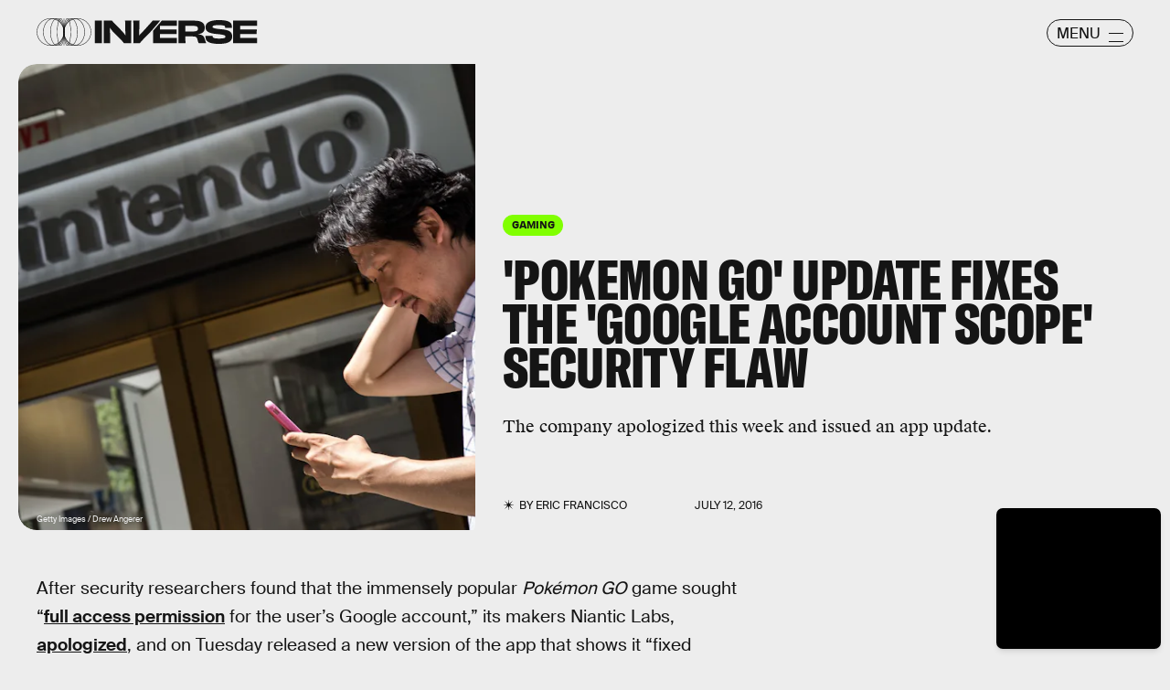

--- FILE ---
content_type: text/html; charset=utf-8
request_url: https://www.google.com/recaptcha/api2/aframe
body_size: 249
content:
<!DOCTYPE HTML><html><head><meta http-equiv="content-type" content="text/html; charset=UTF-8"></head><body><script nonce="k2j1z02wl82eBP_5UstLxw">/** Anti-fraud and anti-abuse applications only. See google.com/recaptcha */ try{var clients={'sodar':'https://pagead2.googlesyndication.com/pagead/sodar?'};window.addEventListener("message",function(a){try{if(a.source===window.parent){var b=JSON.parse(a.data);var c=clients[b['id']];if(c){var d=document.createElement('img');d.src=c+b['params']+'&rc='+(localStorage.getItem("rc::a")?sessionStorage.getItem("rc::b"):"");window.document.body.appendChild(d);sessionStorage.setItem("rc::e",parseInt(sessionStorage.getItem("rc::e")||0)+1);localStorage.setItem("rc::h",'1768611018493');}}}catch(b){}});window.parent.postMessage("_grecaptcha_ready", "*");}catch(b){}</script></body></html>